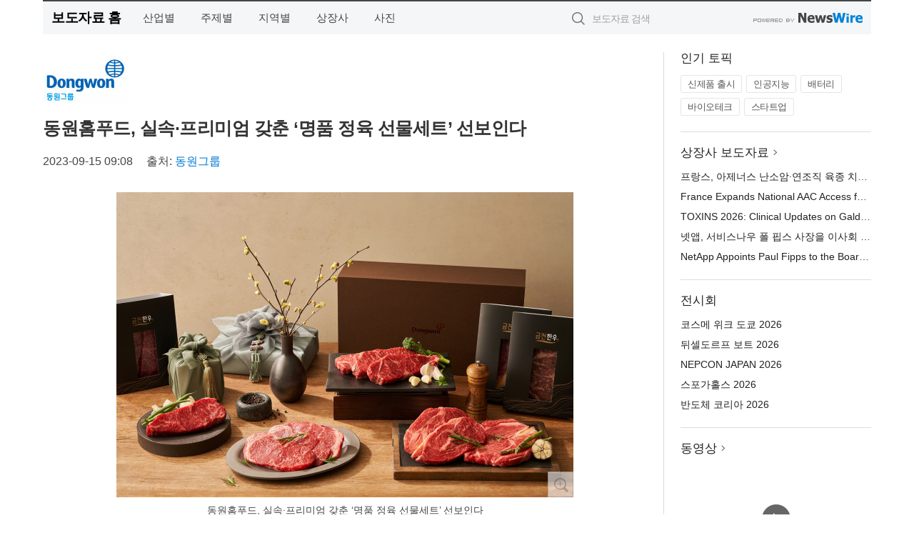

--- FILE ---
content_type: text/html; charset=UTF-8
request_url: http://press.ikoreadaily.co.kr/newsRead.php?no=974464
body_size: 5654
content:
<!DOCTYPE html>
<html lang="ko">
<head>
	<meta http-equiv="X-UA-Compatible" content="IE=edge">
	<meta charset="utf-8">
	<title>동원홈푸드, 실속·프리미엄 갖춘 ‘명품 정육 선물세트’ 선보인다 - 코리아데일리</title>
	<meta name="description" content="동원홈푸드가 추석을 맞아 ‘동원 명품 정육 선물세트’를 선보인다고 15일 밝혔다.   ‘동원 명품 정육 선물세트’는 10만원 미만의 가성비 선물세트부터 120만원대 최고급 선물세트까지 다양하게 구성됐다. 올해는 고물가 상황 속 가성비 높은 선">				
	<link href="//static.newswire.co.kr/press/css/reset.css?v=29" rel="stylesheet">
	<link href="//static.newswire.co.kr/press/css/common.css?v=29" rel="stylesheet">
	<script src="https://ajax.googleapis.com/ajax/libs/jquery/1.12.4/jquery.min.js"></script>
	<script type="text/javascript">
		var sHost = "http://press.ikoreadaily.co.kr";
		document.domain = "ikoreadaily.co.kr";
		if(document.location.protocol!=='https:') top.window.scrollTo(0, 0);
	</script>
</head>
<body class="clearfix">
<div class="media_header"><script type="text/javascript" src="http://www.ikoreadaily.co.kr/_press/head.js" charset="utf-8"></script></div>
<div id="wrap"><div id="wrap_width" class="container" style="width:1160px;">
		<div class="header">
			<div class="header-wrap">
				<div class="logo"><a href="/">보도자료 홈</a></div>
				<ul class="gnb-wrap"><li class="nav-item"><a href="/?md=A01">산업별</a></li> <li class="nav-item"><a href="/?md=A02">주제별</a></li> <li class="nav-item"><a href="/?md=A03">지역별</a></li> <li class="nav-item"><a href="/?md=A07">상장사</a></li> <li class="nav-item"><a href="/?md=A04">사진</a></li></ul>				<div class="search_form">
					<form method="get" action="/search" class="search-form">
						<input id="searchsubmitbtn" class="icon submit" type="submit">
						<input type="text" id="topskey" name="skey" class="form-control input_box" title="검색어 입력" data-feild="skey" placeholder="보도자료 검색">
					</form>
				</div>
				<a href="https://www.newswire.co.kr/?&amp;VHOST=1&amp;partnerCPID=134&amp;KEY=1af4beba3730bbf70c981130c242623a&amp;RF=" target="_blank" rel="nofollow"><div class="poweredby" title="뉴스와이어 제공">뉴스와이어 제공</div></a>
			</div>
		</div>
		<div class="col-type-2">
			<div class="col-main">
				<div class="newsView">
					<div class="news_header">
						<div class="author_logo"><a href="http://www.dongwon.com" target="_blank" rel="nofollow"><img src="//file.newswire.co.kr/data/upfile/company_img/2024/11/12_1028147215_20241104165344_6558856509.jpg"  alt="동원그룹 Logo" style="max-width: 120px;"/></a></div>
						<h2 class="news-title">동원홈푸드, 실속·프리미엄 갖춘 ‘명품 정육 선물세트’ 선보인다</h2>
						
						<div class="info">
							<span class="date">2023-09-15 09:08</span>
							<span class="author">출처: <a href="http://www.dongwon.com" target="_blank" rel="nofollow">동원그룹</a></span>
						</div>
					</div>
					<div class="news_body">
						<div class="news-photo w640"><div class="thumb"><div class="thumb-feature"><a href="https://www.newswire.co.kr/newsRead.php?no=974464&amp;picno=535874" target="_blank" class="sprite spt-photo-enlarge" title="확대보기">확대보기</a></div><img src="//file.newswire.co.kr/data/datafile2/thumb_640/2023/09/31017998_20230915090824_4085087940.jpg" class="newsimage" alt="동원홈푸드, 실속·프리미엄 갖춘 ‘명품 정육 선물세트’ 선보인다"></div><p class="desc">동원홈푸드, 실속·프리미엄 갖춘 ‘명품 정육 선물세트’ 선보인다</p></div>
						
						<div class="newContent">
							<div class="reading">
<p>서울--(<a href="https://www.newswire.co.kr/?sd=45&amp;VHOST=1&amp;partnerCPID=134&amp;KEY=1af4beba3730bbf70c981130c242623a&amp;RF=&location=C" target="_blank">뉴스와이어</a>)--동원홈푸드가 추석을 맞아 ‘동원 명품 정육 선물세트’를 선보인다고 15일 밝혔다.</p><p></p><p>‘동원 명품 정육 선물세트’는 10만원 미만의 가성비 선물세트부터 120만원대 최고급 선물세트까지 다양하게 구성됐다. 올해는 고물가 상황 속 가성비 높은 선물을 찾는 소비자들을 위해 10만원대 실속형 선물세트 물량을 지난 설 대비 20% 확대했다. 대표 제품으로 한우 1등급 등심(800g), 안심(400g), 채끝살(800g)로 구성된 ‘동원 한우냉장 구이 3호 세트’와 호주산 LA갈비 2.3kg으로 구성된 ‘LA갈비 세트’ 등이 있다.</p><p></p><p>120만원대 프리미엄 한우 선물세트도 마련됐다. ‘동원 한우 시그니처 넘버나인’은 한우 암소 1++등급, 마블링(근내 지방도) 스코어 9로 구성된 프리미엄 선물세트로, 인기 부위인 꽃등심, 살치살, 안심, 채끝살과 특수 부위인 치마살, 업진살이 각각 500g씩 담겼다.</p><p></p><p>‘동원 명품 정육 선물세트’는 롯데마트, 롯데백화점, GS리테일, 이마트 트레이더스 등 오프라인 매장과 동원몰, 쿠팡, 마켓컬리 등 주요 온라인몰에서 만나볼 수 있다. 특히 카카오톡 선물하기에도 입점돼 가족이나 주변 지인에게 간편하게 선물할 수 있다.</p><p></p><p>동원홈푸드는 고물가 시대 속 선물 구매 부담을 줄이기 위한 실속형 선물세트부터 1++ 최고급 한우 선물세트까지 다양하게 마련했다며, ‘토탈 프로틴 프로바이더’ 동원홈푸드가 엄선한 정육 선물세트로 소중한 분께 정성 가득한 명절 선물을 준비하길 바란다고 밝혔다.</p>
							</div>
							<div class="website">웹사이트: <a href="http://www.dongwon.com" target="_blank" rel="nofollow">http://www.dongwon.com</a></div>
							<ul class="outLink">
								<li><a href="https://www.newswire.co.kr/newsRead.php?no=974464" target="_blank">보도자료 연락처와 원문보기 ></a></li>
								<li><a href="https://www.newswire.co.kr/?md=A10&amp;act=article&amp;no=2147" target="_blank">동원그룹  전체 보도자료 보기 ></a></li>
							</ul>
							<div class="authority">이 뉴스는 기업·기관·단체가 뉴스와이어를 통해 배포한 보도자료입니다. <a href="https://www.newswire.co.kr/?sd=45&amp;VHOST=1&amp;partnerCPID=134&amp;KEY=1af4beba3730bbf70c981130c242623a&amp;RF=" target="_blank" rel="nofollow">배포 안내 ></a></div>
						</div>
						<a href="https://www.newswire.co.kr/?&amp;VHOST=1&amp;partnerCPID=134&amp;KEY=1af4beba3730bbf70c981130c242623a&amp;RF=&amp;location=N" target="_blank" rel="nofollow"><div class="poweredby" title="뉴스와이어 제공">뉴스와이어 제공</div></a>
					</div>
				</div>
			</div>
			<div class="rightcolumn">
				<div class="aside-cnt"><div class="aside-tit">인기 토픽</div><ul class="tag"><li><a href="/?md=A06&amp;tno=259">신제품 출시</a></li><li><a href="/?md=A06&amp;tno=203">인공지능</a></li><li><a href="/?md=A06&amp;tno=559">배터리</a></li><li><a href="/?md=A06&amp;tno=287">바이오테크</a></li><li><a href="/?md=A06&amp;tno=103">스타트업</a></li></ul></div> <div class="aside-cnt"><div class="aside-tit"><a href="/?md=A07">상장사 보도자료</a> <i class="sprite spt-title-bullet" aria-hidden="true"></i></div><ul class="lists"><li><div class="ellipsis"><a href="/newsRead.php?no=1026948">프랑스, 아제너스 난소암·연조직 육종 치료제 ‘보텐실리맙+발스틸리맙’ 국가 AAC 접근성 확대</a></div></li><li><div class="ellipsis"><a href="/newsRead.php?no=1026946">France Expands National AAC Access for Agenus&#039; Botensilimab + Balstilimab for Ovarian Cancer and Soft-Tissue Sarcomas</a></div></li><li><div class="ellipsis"><a href="/newsRead.php?no=1026939">TOXINS 2026: Clinical Updates on Galderma’s Leading Neuromodulator Portfolio Further Reinforce Its Leadership in Injectable Aesthetics</a></div></li><li><div class="ellipsis"><a href="/newsRead.php?no=1026934">넷앱, 서비스나우 폴 핍스 사장을 이사회 신임 이사로 선임</a></div></li><li><div class="ellipsis"><a href="/newsRead.php?no=1026933">NetApp Appoints Paul Fipps to the Board of Directors</a></div></li></ul></div> <div class="aside-cnt"><div class="aside-tit">전시회</div><ul class="lists"><li><div class="ellipsis"><a href="https://www.newswire.co.kr/eventRead.php?no=15557" target="_blank">코스메 위크 도쿄 2026</a></div></li><li><div class="ellipsis"><a href="https://www.newswire.co.kr/eventRead.php?no=15551" target="_blank">뒤셀도르프 보트 2026</a></div></li><li><div class="ellipsis"><a href="https://www.newswire.co.kr/eventRead.php?no=15562" target="_blank">NEPCON JAPAN 2026</a></div></li><li><div class="ellipsis"><a href="https://www.newswire.co.kr/eventRead.php?no=15589" target="_blank">스포가홀스 2026</a></div></li><li><div class="ellipsis"><a href="https://www.newswire.co.kr/eventRead.php?no=15595" target="_blank">반도체 코리아 2026</a></div></li></ul></div> <div class="aside-cnt aside-embed-mov2"><div class="aside-tit"><a href="/?md=A08">동영상</a> <i class="sprite spt-title-bullet" aria-hidden="true"></i></div><div class="inner"><div class="atc_thum"><a href="/newsRead.php?no=1026889" class="ico-play-video"><div class="thumbnail"><img src="https://img.youtube.com/vi/mtirEw_A9q4/mqdefault.jpg" alt="">	</div></a></div><div class="desc ellipsis-line2"><a href="/newsRead.php?no=1026889">티젠소프트, 고령군청 멀티미디어 아카이브 솔루션 구축</a></div></div></div> <input type="hidden" id="pcid" value="0"><div class="aside-cnt aside-thumb"><div class="aside-tit">인기 사진</div><div class="thumb-wrap"><a class="sprite thumb-controls-prev prevnex" data-value="1">이전</a><a class="sprite thumb-controls-next prevnex" data-value="2">다음</a><div class="thumb"><a href="/newsRead.php?no=1026858" class="rphlaylink"><div class="socheap"><img id="rphlay" src="//file.newswire.co.kr/data/datafile2/thumb_big/2026/01/1026168062_20260113143222_5255133711.jpg" alt="스위프트 16 AI(SF16-71T)"></div></a></div></div><div class="desc ellipsis-line2" id="rphlayintro"><a href="/newsRead.php?no=1026858">스위프트 16 AI(SF16-71T)</a></div></div>				
			</div>
		</div>
</div></div>
<div class="media_footer"><script type="text/javascript" src="http://www.ikoreadaily.co.kr/_press/footer.js" charset="utf-8"></script></div>
<script type="text/javascript">
	var h = $("#wrap").height();
	var fa = 0;
	var fn = 'myframe';
	var photoinfo = [{"id":"1026858","filename":"2026\/01\/1026168062_20260113143222_5255133711.jpg","title":"\uc5d0\uc774\uc11c, \uc778\ud154 \ucf54\uc5b4 \uc6b8\ud2b8\ub77c \uc2dc\ub9ac\uc988 3 \ud0d1\uc7ac \u2018AI \ucf54\ud30c\uc77c\ub7ff+ PC\u2019 \ub77c\uc778\uc5c5 \ub300\uac70 \uacf5\uac1c","alt":"\uc2a4\uc704\ud504\ud2b8 16 AI(SF16-71T)"},{"id":"1026869","filename":"2026\/01\/1026168062_20260113160403_4467406829.jpg","title":"\ub300\uc6d0\uc528\ud2f0\uc5d0\uc2a4, \ub300\ub9cc 10\uc5b5 \ud380\ub529 \uc2e0\ud654 \u2018\ub808\uc624\ud54f A1\u2019 \uc640\ub514\uc988 \ub2e8\ub3c5 \ub860\uce6d\u2026 \uc190\ub300\uc9c0 \uc54a\ub294 AI \ud3fc\ub864\ub7ec","alt":"AI \uc624\ud1a0 \ub9c8\uc0ac\uc9c0 \ub864\ub7ec \u2018\ub808\uc624\ud54f A1(RheoFit A1)\u2019"},{"id":"1026698","filename":"2026\/01\/3536740244_20260109102636_6366670587.jpg","title":"\ud384\uc0ac \uac8c\uc774\ubc0d \uae30\uc5b4, \ud3ec\ucf13\ubaac\ucf54\ub9ac\uc544\uc640 \ud611\uc5c5 \u2018X2 Crazylight \ud3ec\ucf13\ubaac \ud53c\uce74\uce04 \uc5d0\ub514\uc158\u2019 \ucd9c\uc2dc","alt":"X2 Crazylight \ud3ec\ucf13\ubaac \ud53c\uce74\uce04 \uc5d0\ub514\uc158"},{"id":"1026817","filename":"2026\/01\/3699037726_20260112172238_2813841872.jpg","title":"\ud3ec\uc2a4\ucf54\uc2a4\ud2f8\ub9ac\uc628, \ud0dc\uc591\uad11 \ubc1c\uc804 \uc124\ube44 \uad6c\ucd95 \uc644\ub8cc\ub85c 2050 \ud0c8\ud0c4\uc18c \ubaa9\ud45c \uac00\uc18d","alt":"\ud3ec\uc2a4\ucf54\uc2a4\ud2f8\ub9ac\uc628 \uc804(\u5168) \uacf5\uc7a5 \uc9c0\ubd95\uc5d0 \ud0dc\uc591\uad11 \ud328\ub110\uc774 \uc124\uce58\ub3fc \uc788\ub2e4"},{"id":"1026899","filename":"2026\/01\/1028147215_20260114104553_9342267221.jpg","title":"\ud604\ub300\ucc28\uadf8\ub8f9 \uc815\uc758\uc120 \ud68c\uc7a5, 2026\ub144 \uc0c8\ud574 \ubcbd\ub450 \uae00\ub85c\ubc8c \uad11\ud3ed \uacbd\uc601\ud65c\ub3d9","alt":"\ud604\ub300\ucc28\uadf8\ub8f9 \uc815\uc758\uc120 \ud68c\uc7a5\uc774 \ud604\ub300\ucc28 \uc778\ub3c4 \uccb8\ub098\uc774\uacf5\uc7a5 \uc784\uc9c1\uc6d0\ub4e4\uacfc \ud568\uaed8 \uc0dd\uc0b0 \ub77c\uc778\uc744 \uc810\uac80\ud558\uace0 \uc788\ub2e4"},{"id":"1026893","filename":"2026\/01\/1028147215_20260114093916_7549637666.jpg","title":"\ud604\ub300\ub85c\ud15c, \ub85c\ubd07\u00b7\uc218\uc18c \uae30\ubc18 \uc2e0\uc0ac\uc5c5 \uccb4\uacc4\ub85c \uac1c\ud3b8","alt":"\ud604\ub300\ub85c\ud15c 4\uc138\ub300 HR-\uc170\ub974\ud30c \uc870\uac10\ub3c4"},{"id":"1026812","filename":"2026\/01\/1794407822_20260112154706_7848543156.jpg","title":"\uc544\ucf54\ub514\uc544\uace8\ud504 & PGM, 2026\ub144 \uccab \ud569\ub3d9 \u2018\uc77c\ubcf8 \uace8\ud504 \ube44\uc988\ub2c8\uc2a4 \uc0c1\ub2f4\ud68c\u2019 \uac1c\ucd5c","alt":"\ud64b\uce74\uc774\ub3c4 \ud0c0\ub8e8\ub9c8\uc5d0 \ucee8\ud2b8\ub9ac\ud074\ub7fd \uc804\uacbd"},{"id":"1026804","filename":"2026\/01\/3537883650_20260112113509_2166005592.jpg","title":"ABB, \uad50\uc721\ubd80 \uc9c0\uc815 \ucd5c\ucd08\uc758 \ud558\uc774\ube0c\ub9ac\ub4dc \uc804\uae30\ucd94\uc9c4 \uc2e4\uc2b5\uc120 \u2018\ucc38\ubc14\ub2e4\ud638\u2019\uc5d0 \ub3d9\ub825 \uacf5\uae09","alt":"\uad50\uc721\ubd80 \uc9c0\uc815 \ucd5c\ucd08\uc758 \ud558\uc774\ube0c\ub9ac\ub4dc \uc804\uae30\ucd94\uc9c4 \uc2e4\uc2b5\uc120 \u2018\ucc38\ubc14\ub2e4\ud638\u2019\ub294 \ud574\uc591\ud658\uacbd \uc870\uc0ac \ubc0f \uc218\uc0b0\uc790\uc6d0 \ud0d0\uc0ac, \ud56d\ud574\u00b7\uae30\uad00 \uc2e4\uc2b5 \ub4f1 \ub2e4\ubaa9\uc801 \uc5c5\ubb34\ub97c \uc131\uacf5\uc801\uc73c\ub85c \uc218\ud589 \uc911\uc774\ub2e4"},{"id":"1026894","filename":"2026\/01\/1028147215_20260114094622_9169580403.jpeg","title":"\ud604\ub300\ucc28 \uc544\uc774\uc624\ub2c9 9, 2026 \uc138\uacc4 \uc5ec\uc131 \uc62c\ud574\uc758 \ucc28 \u2018\ucd5c\uace0\uc758 \ub300\ud615 SUV\u2019 \ubd80\ubb38 \uc218\uc0c1","alt":"\ud604\ub300\uc790\ub3d9\ucc28 \uc544\uc774\uc624\ub2c9 9"},{"id":"1026906","filename":"2026\/01\/31017998_20260114103959_1079356345.jpg","title":"HD\uac74\uc124\uae30\uacc4 \ucd9c\ubc94 \ud6c4 \uc0c8\ud574 \uc218\uc8fc \ub9b4\ub808\uc774\u2026 \uc62c\ud574 \ub9e4\ucd9c 8.7\uc870 \ubaa9\ud45c","alt":"HD\uac74\uc124\uae30\uacc4\uac00 \uc218\uc8fc\ud55c 36\ud1a4\uae09 \ub514\ubca8\ub860(DEVELON) \uad74\ucc29\uae30"}];
	if($("#wrap_width").length) {
		var cw = $("#wrap_width").hasClass("wrap-unique") ? 801 : 1140;
		var w = $("#wrap_width").width();
		if (w >= cw) {
			$("#wrap_width").addClass("photo-4column");
		}
	}
	$( window ).on( "load", function() {
		if($(".grid").length) {
			$('.grid').masonry({
				itemSelector: '.grid-item',
				// use element for option
				columnWidth: '.grid-sizer',
				percentPosition: true
			});
		}
		if(fa) {
			h = $("#wrap").height();
			h = h +20;
			if(document.location.protocol==="https:") {
				window.parent.postMessage({ childHeight: $("#wrap").height() }, "http://press.ikoreadaily.co.kr/");
			} else {
				if(parent.document.getElementById(fn)!==null) parent.document.getElementById(fn).style.height = h+'px';
			}
		}
	});
</script>
<script src="//static.newswire.co.kr/press/js/common.js?v=29"></script>
</body>
</html>